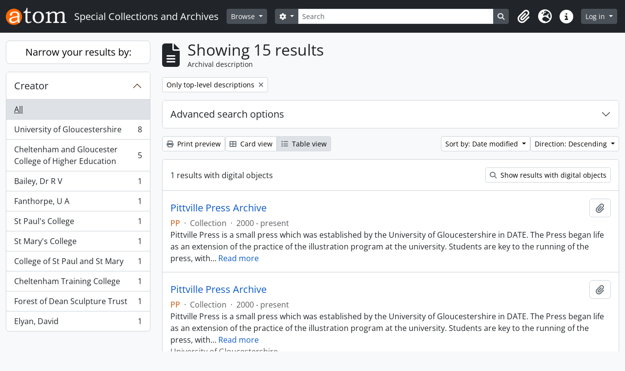

--- FILE ---
content_type: text/html; charset=utf-8
request_url: https://sca.glos.ac.uk/index.php/informationobject/browse?sort=lastUpdated&sortDir=desc&view=table&%3Blevels=223&%3Bamp%3Bview=table&%3Bamp%3Bsort=referenceCode&%3Bamp%3BonlyMedia=1&%3Bamp%3BtopLod=0&%3Bsort=alphabetic
body_size: 14982
content:
<!DOCTYPE html>
<html lang="en" dir="ltr">
  <head>
        <meta charset="utf-8">
    <meta name="viewport" content="width=device-width, initial-scale=1">
    <title>Information object browse - Special Collections and Archives</title>
        <link rel="shortcut icon" href="/favicon.ico">
    <script defer src="/dist/js/vendor.bundle.51cf3c3989802bda6211.js"></script><script defer src="/dist/js/arDominionB5Plugin.bundle.ee01f345bf45cf8bd842.js"></script><link href="/dist/css/arDominionB5Plugin.bundle.5e47f9f2330e33f54f04.css" rel="stylesheet">
      </head>
  <body class="d-flex flex-column min-vh-100 informationobject browse show-edit-tooltips">
        <div class="visually-hidden-focusable p-3 border-bottom">
  <a class="btn btn-sm btn-secondary" href="#main-column">
    Skip to main content  </a>
</div>
    



<header id="top-bar" class="navbar navbar-expand-lg navbar-dark bg-dark" role="navigation" aria-label="Main navigation">
  <div class="container-fluid">
          <a class="navbar-brand d-flex flex-wrap flex-lg-nowrap align-items-center py-0 me-0" href="/index.php/" title="Home" rel="home">
                  <img alt="AtoM logo" class="d-inline-block my-2 me-3" height="35" src="/plugins/arDominionB5Plugin/images/logo.png" />                          <span class="text-wrap my-1 me-3">Special Collections and Archives</span>
              </a>
        <button class="navbar-toggler atom-btn-secondary my-2 me-1 px-1" type="button" data-bs-toggle="collapse" data-bs-target="#navbar-content" aria-controls="navbar-content" aria-expanded="false">
      <i 
        class="fas fa-2x fa-fw fa-bars" 
        data-bs-toggle="tooltip"
        data-bs-placement="bottom"
        title="Toggle navigation"
        aria-hidden="true">
      </i>
      <span class="visually-hidden">Toggle navigation</span>
    </button>
    <div class="collapse navbar-collapse flex-wrap justify-content-end me-1" id="navbar-content">
      <div class="d-flex flex-wrap flex-lg-nowrap flex-grow-1">
        <div class="dropdown my-2 me-3">
  <button class="btn btn-sm atom-btn-secondary dropdown-toggle" type="button" id="browse-menu" data-bs-toggle="dropdown" aria-expanded="false">
    Browse  </button>
  <ul class="dropdown-menu mt-2" aria-labelledby="browse-menu">
    <li>
      <h6 class="dropdown-header">
        Browse      </h6>
    </li>
                  <li id="node_browseInformationObjects">
          <a class="dropdown-item" href="/index.php/informationobject/browse?topLod=0" title="Archival descriptions">Archival descriptions</a>        </li>
                        <li id="node_browseActors">
          <a class="dropdown-item" href="/index.php/actor/browse" title="Authority records">Authority records</a>        </li>
                        <li id="node_browseRepositories">
          <a class="dropdown-item" href="/index.php/repository/browse" title="Archival institutions">Archival institutions</a>        </li>
                        <li id="node_browseSubjects">
          <a class="dropdown-item" href="/index.php/taxonomy/index/id/35" title="Subjects">Subjects</a>        </li>
                        <li id="node_browseDigitalObjects">
          <a class="dropdown-item" href="/index.php/informationobject/browse?view=card&amp;onlyMedia=1&amp;topLod=0" title="Digital objects">Digital objects</a>        </li>
            </ul>
</div>
        <form
  id="search-box"
  class="d-flex flex-grow-1 my-2"
  role="search"
  action="/index.php/informationobject/browse">
  <h2 class="visually-hidden">Search</h2>
  <input type="hidden" name="topLod" value="0">
  <input type="hidden" name="sort" value="relevance">
  <div class="input-group flex-nowrap">
    <button
      id="search-box-options"
      class="btn btn-sm atom-btn-secondary dropdown-toggle"
      type="button"
      data-bs-toggle="dropdown"
      data-bs-auto-close="outside"
      aria-expanded="false">
      <i class="fas fa-cog" aria-hidden="true"></i>
      <span class="visually-hidden">Search options</span>
    </button>
    <div class="dropdown-menu mt-2" aria-labelledby="search-box-options">
            <a class="dropdown-item" href="/index.php/informationobject/browse?showAdvanced=1&topLod=0">
        Advanced search      </a>
    </div>
    <input
      id="search-box-input"
      class="form-control form-control-sm dropdown-toggle"
      type="search"
      name="query"
      autocomplete="off"
      value=""
      placeholder="Search"
      data-url="/index.php/search/autocomplete"
      data-bs-toggle="dropdown"
      aria-label="Search"
      aria-expanded="false">
    <ul id="search-box-results" class="dropdown-menu mt-2" aria-labelledby="search-box-input"></ul>
    <button class="btn btn-sm atom-btn-secondary" type="submit">
      <i class="fas fa-search" aria-hidden="true"></i>
      <span class="visually-hidden">Search in browse page</span>
    </button>
  </div>
</form>
      </div>
      <div class="d-flex flex-nowrap flex-column flex-lg-row align-items-strech align-items-lg-center">
        <ul class="navbar-nav mx-lg-2">
                    <li class="nav-item dropdown d-flex flex-column">
  <a
    class="nav-link dropdown-toggle d-flex align-items-center p-0"
    href="#"
    id="clipboard-menu"
    role="button"
    data-bs-toggle="dropdown"
    aria-expanded="false"
    data-total-count-label="records added"
    data-alert-close="Close"
    data-load-alert-message="There was an error loading the clipboard content."
    data-export-alert-message="The clipboard is empty for this entity type."
    data-export-check-url="/index.php/clipboard/exportCheck"
    data-delete-alert-message="Note: clipboard items unclipped in this page will be removed from the clipboard when the page is refreshed. You can re-select them now, or reload the page to remove them completely. Using the sort or print preview buttons will also cause a page reload - so anything currently deselected will be lost!">
    <i
      class="fas fa-2x fa-fw fa-paperclip px-0 px-lg-2 py-2"
      data-bs-toggle="tooltip"
      data-bs-placement="bottom"
      data-bs-custom-class="d-none d-lg-block"
      title="Clipboard"
      aria-hidden="true">
    </i>
    <span class="d-lg-none mx-1" aria-hidden="true">
      Clipboard    </span>
    <span class="visually-hidden">
      Clipboard    </span>
  </a>
  <ul class="dropdown-menu dropdown-menu-end mb-2" aria-labelledby="clipboard-menu">
    <li>
      <h6 class="dropdown-header">
        Clipboard      </h6>
    </li>
    <li class="text-muted text-nowrap px-3 pb-2">
      <span
        id="counts-block"
        data-information-object-label="Archival description"
        data-actor-object-label="Authority record"
        data-repository-object-label="Archival institution">
      </span>
    </li>
                  <li id="node_clearClipboard">
          <a class="dropdown-item" href="/index.php/" title="Clear all selections">Clear all selections</a>        </li>
                        <li id="node_goToClipboard">
          <a class="dropdown-item" href="/index.php/clipboard/view" title="Go to clipboard">Go to clipboard</a>        </li>
                        <li id="node_loadClipboard">
          <a class="dropdown-item" href="/index.php/clipboard/load" title="Load clipboard">Load clipboard</a>        </li>
                        <li id="node_saveClipboard">
          <a class="dropdown-item" href="/index.php/clipboard/save" title="Save clipboard">Save clipboard</a>        </li>
            </ul>
</li>
                      <li class="nav-item dropdown d-flex flex-column">
  <a
    class="nav-link dropdown-toggle d-flex align-items-center p-0"
    href="#"
    id="language-menu"
    role="button"
    data-bs-toggle="dropdown"
    aria-expanded="false">
    <i
      class="fas fa-2x fa-fw fa-globe-europe px-0 px-lg-2 py-2"
      data-bs-toggle="tooltip"
      data-bs-placement="bottom"
      data-bs-custom-class="d-none d-lg-block"
      title="Language"
      aria-hidden="true">
    </i>
    <span class="d-lg-none mx-1" aria-hidden="true">
      Language    </span>
    <span class="visually-hidden">
      Language    </span>  
  </a>
  <ul class="dropdown-menu dropdown-menu-end mb-2" aria-labelledby="language-menu">
    <li>
      <h6 class="dropdown-header">
        Language      </h6>
    </li>
          <li>
        <a class="dropdown-item" href="/index.php/informationobject/browse?sf_culture=en&amp;sort=lastUpdated&amp;sortDir=desc&amp;view=table&amp;%3Blevels=223&amp;%3Bamp%3Bview=table&amp;%3Bamp%3Bsort=referenceCode&amp;%3Bamp%3BonlyMedia=1&amp;%3Bamp%3BtopLod=0&amp;%3Bsort=alphabetic" title="English">English</a>      </li>
      </ul>
</li>
                    <li class="nav-item dropdown d-flex flex-column">
  <a
    class="nav-link dropdown-toggle d-flex align-items-center p-0"
    href="#"
    id="quick-links-menu"
    role="button"
    data-bs-toggle="dropdown"
    aria-expanded="false">
    <i
      class="fas fa-2x fa-fw fa-info-circle px-0 px-lg-2 py-2"
      data-bs-toggle="tooltip"
      data-bs-placement="bottom"
      data-bs-custom-class="d-none d-lg-block"
      title="Quick links"
      aria-hidden="true">
    </i>
    <span class="d-lg-none mx-1" aria-hidden="true">
      Quick links    </span> 
    <span class="visually-hidden">
      Quick links    </span>
  </a>
  <ul class="dropdown-menu dropdown-menu-end mb-2" aria-labelledby="quick-links-menu">
    <li>
      <h6 class="dropdown-header">
        Quick links      </h6>
    </li>
                  <li id="node_about">
          <a class="dropdown-item" href="/index.php/about" title="About">About</a>        </li>
                        <li id="node_help">
          <a class="dropdown-item" href="/index.php/help" title="Help">Help</a>        </li>
                        <li id="node_home">
          <a class="dropdown-item" href="/index.php/" title="Home">Home</a>        </li>
                                                      <li id="node_privacy">
          <a class="dropdown-item" href="/index.php/privacy" title="Privacy Policy">Privacy Policy</a>        </li>
            </ul>
</li>
        </ul>
              <div class="dropdown my-2">
    <button class="btn btn-sm atom-btn-secondary dropdown-toggle" type="button" id="user-menu" data-bs-toggle="dropdown" data-bs-auto-close="outside" aria-expanded="false">
      Log in    </button>
    <div class="dropdown-menu dropdown-menu-lg-end mt-2" aria-labelledby="user-menu">
      <div>
        <h6 class="dropdown-header">
          Have an account?        </h6>
      </div>
      <form class="mx-3 my-2" action="/index.php/user/login" method="post">        <input type="hidden" name="_csrf_token" value="814ed1691a7eda38630c646c1804328f" id="csrf_token" /><input type="hidden" name="next" value="https://sca.glos.ac.uk/index.php/informationobject/browse?sort=lastUpdated&amp;sortDir=desc&amp;view=table&amp;%3Blevels=223&amp;%3Bamp%3Bview=table&amp;%3Bamp%3Bsort=referenceCode&amp;%3Bamp%3BonlyMedia=1&amp;%3Bamp%3BtopLod=0&amp;%3Bsort=alphabetic" id="next" />        <div class="mb-3"><label class="form-label" for="email">Email<span aria-hidden="true" class="text-primary ms-1"><strong>*</strong></span><span class="visually-hidden">This field is required.</span></label><input type="text" name="email" class="form-control-sm form-control" id="email" /></div>        <div class="mb-3"><label class="form-label" for="password">Password<span aria-hidden="true" class="text-primary ms-1"><strong>*</strong></span><span class="visually-hidden">This field is required.</span></label><input type="password" name="password" class="form-control-sm form-control" autocomplete="off" id="password" /></div>        <button class="btn btn-sm atom-btn-secondary" type="submit">
          Log in        </button>
      </form>
    </div>
  </div>
      </div>
    </div>
  </div>
</header>

    
<div id="wrapper" class="container-xxl pt-3 flex-grow-1">
            <div class="row">
    <div id="sidebar" class="col-md-3">
      
    <h2 class="d-grid">
      <button
        class="btn btn-lg atom-btn-white collapsed text-wrap"
        type="button"
        data-bs-toggle="collapse"
        data-bs-target="#collapse-aggregations"
        aria-expanded="false"
        aria-controls="collapse-aggregations">
        Narrow your results by:      </button>
    </h2>

    <div class="collapse" id="collapse-aggregations">

      
        
        
      
      

<div class="accordion mb-3">
  <div class="accordion-item aggregation">
    <h2 class="accordion-header" id="heading-creators">
      <button
        class="accordion-button collapsed"
        type="button"
        data-bs-toggle="collapse"
        data-bs-target="#collapse-creators"
        aria-expanded="false"
        aria-controls="collapse-creators">
        Creator      </button>
    </h2>
    <div
      id="collapse-creators"
      class="accordion-collapse collapse list-group list-group-flush"
      aria-labelledby="heading-creators">
      
              <a class="list-group-item list-group-item-action d-flex justify-content-between align-items-center active text-decoration-underline" href="/index.php/informationobject/browse?sort=lastUpdated&amp;sortDir=desc&amp;view=table&amp;%3Blevels=223&amp;%3Bamp%3Bview=table&amp;%3Bamp%3Bsort=referenceCode&amp;%3Bamp%3BonlyMedia=1&amp;%3Bamp%3BtopLod=0&amp;%3Bsort=alphabetic" title="All">All</a>          
              
        <a class="list-group-item list-group-item-action d-flex justify-content-between align-items-center text-break" href="/index.php/informationobject/browse?creators=392&amp;sort=lastUpdated&amp;sortDir=desc&amp;view=table&amp;%3Blevels=223&amp;%3Bamp%3Bview=table&amp;%3Bamp%3Bsort=referenceCode&amp;%3Bamp%3BonlyMedia=1&amp;%3Bamp%3BtopLod=0&amp;%3Bsort=alphabetic" title="University of Gloucestershire, 8 results8">University of Gloucestershire<span class="visually-hidden">, 8 results</span><span aria-hidden="true" class="ms-3 text-nowrap">8</span></a>              
        <a class="list-group-item list-group-item-action d-flex justify-content-between align-items-center text-break" href="/index.php/informationobject/browse?creators=395&amp;sort=lastUpdated&amp;sortDir=desc&amp;view=table&amp;%3Blevels=223&amp;%3Bamp%3Bview=table&amp;%3Bamp%3Bsort=referenceCode&amp;%3Bamp%3BonlyMedia=1&amp;%3Bamp%3BtopLod=0&amp;%3Bsort=alphabetic" title="Cheltenham and Gloucester College of Higher Education, 5 results5">Cheltenham and Gloucester College of Higher Education<span class="visually-hidden">, 5 results</span><span aria-hidden="true" class="ms-3 text-nowrap">5</span></a>              
        <a class="list-group-item list-group-item-action d-flex justify-content-between align-items-center text-break" href="/index.php/informationobject/browse?creators=9347&amp;sort=lastUpdated&amp;sortDir=desc&amp;view=table&amp;%3Blevels=223&amp;%3Bamp%3Bview=table&amp;%3Bamp%3Bsort=referenceCode&amp;%3Bamp%3BonlyMedia=1&amp;%3Bamp%3BtopLod=0&amp;%3Bsort=alphabetic" title="Bailey, Dr R V, 1 results1">Bailey, Dr R V<span class="visually-hidden">, 1 results</span><span aria-hidden="true" class="ms-3 text-nowrap">1</span></a>              
        <a class="list-group-item list-group-item-action d-flex justify-content-between align-items-center text-break" href="/index.php/informationobject/browse?creators=9348&amp;sort=lastUpdated&amp;sortDir=desc&amp;view=table&amp;%3Blevels=223&amp;%3Bamp%3Bview=table&amp;%3Bamp%3Bsort=referenceCode&amp;%3Bamp%3BonlyMedia=1&amp;%3Bamp%3BtopLod=0&amp;%3Bsort=alphabetic" title="Fanthorpe, U A, 1 results1">Fanthorpe, U A<span class="visually-hidden">, 1 results</span><span aria-hidden="true" class="ms-3 text-nowrap">1</span></a>              
        <a class="list-group-item list-group-item-action d-flex justify-content-between align-items-center text-break" href="/index.php/informationobject/browse?creators=9352&amp;sort=lastUpdated&amp;sortDir=desc&amp;view=table&amp;%3Blevels=223&amp;%3Bamp%3Bview=table&amp;%3Bamp%3Bsort=referenceCode&amp;%3Bamp%3BonlyMedia=1&amp;%3Bamp%3BtopLod=0&amp;%3Bsort=alphabetic" title="St Paul's College, 1 results1">St Paul's College<span class="visually-hidden">, 1 results</span><span aria-hidden="true" class="ms-3 text-nowrap">1</span></a>              
        <a class="list-group-item list-group-item-action d-flex justify-content-between align-items-center text-break" href="/index.php/informationobject/browse?creators=9353&amp;sort=lastUpdated&amp;sortDir=desc&amp;view=table&amp;%3Blevels=223&amp;%3Bamp%3Bview=table&amp;%3Bamp%3Bsort=referenceCode&amp;%3Bamp%3BonlyMedia=1&amp;%3Bamp%3BtopLod=0&amp;%3Bsort=alphabetic" title="St Mary's College, 1 results1">St Mary's College<span class="visually-hidden">, 1 results</span><span aria-hidden="true" class="ms-3 text-nowrap">1</span></a>              
        <a class="list-group-item list-group-item-action d-flex justify-content-between align-items-center text-break" href="/index.php/informationobject/browse?creators=9354&amp;sort=lastUpdated&amp;sortDir=desc&amp;view=table&amp;%3Blevels=223&amp;%3Bamp%3Bview=table&amp;%3Bamp%3Bsort=referenceCode&amp;%3Bamp%3BonlyMedia=1&amp;%3Bamp%3BtopLod=0&amp;%3Bsort=alphabetic" title="College of St Paul and St Mary, 1 results1">College of St Paul and St Mary<span class="visually-hidden">, 1 results</span><span aria-hidden="true" class="ms-3 text-nowrap">1</span></a>              
        <a class="list-group-item list-group-item-action d-flex justify-content-between align-items-center text-break" href="/index.php/informationobject/browse?creators=9355&amp;sort=lastUpdated&amp;sortDir=desc&amp;view=table&amp;%3Blevels=223&amp;%3Bamp%3Bview=table&amp;%3Bamp%3Bsort=referenceCode&amp;%3Bamp%3BonlyMedia=1&amp;%3Bamp%3BtopLod=0&amp;%3Bsort=alphabetic" title="Cheltenham Training College, 1 results1">Cheltenham Training College<span class="visually-hidden">, 1 results</span><span aria-hidden="true" class="ms-3 text-nowrap">1</span></a>              
        <a class="list-group-item list-group-item-action d-flex justify-content-between align-items-center text-break" href="/index.php/informationobject/browse?creators=9366&amp;sort=lastUpdated&amp;sortDir=desc&amp;view=table&amp;%3Blevels=223&amp;%3Bamp%3Bview=table&amp;%3Bamp%3Bsort=referenceCode&amp;%3Bamp%3BonlyMedia=1&amp;%3Bamp%3BtopLod=0&amp;%3Bsort=alphabetic" title="Forest of Dean Sculpture Trust, 1 results1">Forest of Dean Sculpture Trust<span class="visually-hidden">, 1 results</span><span aria-hidden="true" class="ms-3 text-nowrap">1</span></a>              
        <a class="list-group-item list-group-item-action d-flex justify-content-between align-items-center text-break" href="/index.php/informationobject/browse?creators=9378&amp;sort=lastUpdated&amp;sortDir=desc&amp;view=table&amp;%3Blevels=223&amp;%3Bamp%3Bview=table&amp;%3Bamp%3Bsort=referenceCode&amp;%3Bamp%3BonlyMedia=1&amp;%3Bamp%3BtopLod=0&amp;%3Bsort=alphabetic" title="Elyan, David, 1 results1">Elyan, David<span class="visually-hidden">, 1 results</span><span aria-hidden="true" class="ms-3 text-nowrap">1</span></a>          </div>
  </div>
</div>

        
        
        
        
        
        
    </div>

      </div>
    <div id="main-column" role="main" class="col-md-9">
        
  <div class="multiline-header d-flex align-items-center mb-3">
    <i class="fas fa-3x fa-file-alt me-3" aria-hidden="true"></i>
    <div class="d-flex flex-column">
      <h1 class="mb-0" aria-describedby="heading-label">
                  Showing 15 results              </h1>
      <span class="small" id="heading-label">
        Archival description      </span>
    </div>
  </div>
        <div class="d-flex flex-wrap gap-2">
                            <a 
        href="/index.php/informationobject/browse?sort=lastUpdated&sortDir=desc&view=table&%3Blevels=223&%3Bamp%3Bview=table&%3Bamp%3Bsort=referenceCode&%3Bamp%3BonlyMedia=1&%3Bamp%3BtopLod=0&%3Bsort=alphabetic&topLod=0"
        class="btn btn-sm atom-btn-white align-self-start mw-100 filter-tag d-flex">
        <span class="visually-hidden">
          Remove filter:        </span>
        <span class="text-truncate d-inline-block">
          Only top-level descriptions        </span>
        <i aria-hidden="true" class="fas fa-times ms-2 align-self-center"></i>
      </a>
    
                                    </div>

      
  <div class="accordion mb-3 adv-search" role="search">
  <div class="accordion-item">
    <h2 class="accordion-header" id="heading-adv-search">
      <button class="accordion-button collapsed" type="button" data-bs-toggle="collapse" data-bs-target="#collapse-adv-search" aria-expanded="false" aria-controls="collapse-adv-search" data-cy="advanced-search-toggle">
        Advanced search options      </button>
    </h2>
    <div id="collapse-adv-search" class="accordion-collapse collapse" aria-labelledby="heading-adv-search">
      <div class="accordion-body">
        <form name="advanced-search-form" method="get" action="/index.php/informationobject/browse">
                      <input type="hidden" name="sort" value="lastUpdated"/>
                      <input type="hidden" name="view" value="table"/>
          
          <h5>Find results with:</h5>

          <div class="criteria mb-4">

            
              
            
            
            <div class="criterion row align-items-center">

              <div class="col-xl-auto mb-3 adv-search-boolean">
                <select class="form-select" name="so0">
                  <option value="and">and</option>
                  <option value="or">or</option>
                  <option value="not">not</option>
                </select>
              </div>

              <div class="col-xl-auto flex-grow-1 mb-3">
                <input class="form-control" type="text" aria-label="Search" placeholder="Search" name="sq0">
              </div>

              <div class="col-xl-auto mb-3 text-center">
                <span class="form-text">in</span>
              </div>

              <div class="col-xl-auto mb-3">
                <select class="form-select" name="sf0">
                                      <option value="">
                      Any field                    </option>
                                      <option value="title">
                      Title                    </option>
                                      <option value="archivalHistory">
                      Archival history                    </option>
                                      <option value="scopeAndContent">
                      Scope and content                    </option>
                                      <option value="extentAndMedium">
                      Extent and medium                    </option>
                                      <option value="subject">
                      Subject access points                    </option>
                                      <option value="name">
                      Name access points                    </option>
                                      <option value="place">
                      Place access points                    </option>
                                      <option value="genre">
                      Genre access points                    </option>
                                      <option value="identifier">
                      Identifier                    </option>
                                      <option value="referenceCode">
                      Reference code                    </option>
                                      <option value="digitalObjectTranscript">
                      Digital object text                    </option>
                                      <option value="creator">
                      Creator                    </option>
                                      <option value="findingAidTranscript">
                      Finding aid text                    </option>
                                      <option value="allExceptFindingAidTranscript">
                      Any field except finding aid text                    </option>
                                  </select>
              </div>

              <div class="col-xl-auto mb-3">
                <a href="#" class="d-none d-xl-block delete-criterion" aria-label="Delete criterion">
                  <i aria-hidden="true" class="fas fa-times text-muted"></i>
                </a>
                <a href="#" class="d-xl-none delete-criterion btn btn-outline-danger w-100 mb-3">
                  Delete criterion                </a>
              </div>

            </div>

            <div class="add-new-criteria mb-3">
              <a id="add-criterion-dropdown-menu" class="btn atom-btn-white dropdown-toggle" href="#" role="button" data-bs-toggle="dropdown" aria-expanded="false">Add new criteria</a>
              <ul class="dropdown-menu mt-2" aria-labelledby="add-criterion-dropdown-menu">
                <li><a class="dropdown-item" href="#" id="add-criterion-and">And</a></li>
                <li><a class="dropdown-item" href="#" id="add-criterion-or">Or</a></li>
                <li><a class="dropdown-item" href="#" id="add-criterion-not">Not</a></li>
              </ul>
            </div>

          </div>

          <h5>Limit results to:</h5>

          <div class="criteria mb-4">

            
            <div class="mb-3"><label class="form-label" for="collection">Top-level description</label><select name="collection" class="form-autocomplete form-control" id="collection">

</select><input class="list" type="hidden" value="/index.php/informationobject/autocomplete?parent=1&filterDrafts=1"></div>
          </div>

          <h5>Filter results by:</h5>

          <div class="criteria mb-4">

            <div class="row">

              
              <div class="col-md-4">
                <div class="mb-3"><label class="form-label" for="levels">Level of description</label><select name="levels" class="form-select" id="levels">
<option value="" selected="selected"></option>
<option value="223">Collection</option>
<option value="226">File</option>
<option value="221">Fonds</option>
<option value="227">Item</option>
<option value="285">Part</option>
<option value="224">Series</option>
<option value="222">Subfonds</option>
<option value="225">Subseries</option>
</select></div>              </div>
              

              <div class="col-md-4">
                <div class="mb-3"><label class="form-label" for="onlyMedia">Digital object available</label><select name="onlyMedia" class="form-select" id="onlyMedia">
<option value="" selected="selected"></option>
<option value="1">Yes</option>
<option value="0">No</option>
</select></div>              </div>

                              <div class="col-md-4">
                  <div class="mb-3"><label class="form-label" for="findingAidStatus">Finding aid</label><select name="findingAidStatus" class="form-select" id="findingAidStatus">
<option value="" selected="selected"></option>
<option value="yes">Yes</option>
<option value="no">No</option>
<option value="generated">Generated</option>
<option value="uploaded">Uploaded</option>
</select></div>                </div>
              
            </div>

            <div class="row">

                              <div class="col-md-6">
                  <div class="mb-3"><label class="form-label" for="copyrightStatus">Copyright status</label><select name="copyrightStatus" class="form-select" id="copyrightStatus">
<option value="" selected="selected"></option>
<option value="337">Public domain</option>
<option value="336">Under copyright</option>
<option value="338">Unknown</option>
</select></div>                </div>
              
                              <div class="col-md-6">
                  <div class="mb-3"><label class="form-label" for="materialType">General material designation</label><select name="materialType" class="form-select" id="materialType">
<option value="" selected="selected"></option>
<option value="261">Architectural drawing</option>
<option value="262">Cartographic material</option>
<option value="263">Graphic material</option>
<option value="264">Moving images</option>
<option value="265">Multiple media</option>
<option value="266">Object</option>
<option value="267">Philatelic record</option>
<option value="268">Sound recording</option>
<option value="269">Technical drawing</option>
<option value="270">Textual record</option>
</select></div>                </div>
              
              <fieldset class="col-12">
                <legend class="visually-hidden">Top-level description filter</legend>
                <div class="d-grid d-sm-block">
                  <div class="form-check d-inline-block me-2">
                    <input class="form-check-input" type="radio" name="topLod" id="adv-search-top-lod-1" value="1" checked>
                    <label class="form-check-label" for="adv-search-top-lod-1">Top-level descriptions</label>
                  </div>
                  <div class="form-check d-inline-block">
                    <input class="form-check-input" type="radio" name="topLod" id="adv-search-top-lod-0" value="0" >
                    <label class="form-check-label" for="adv-search-top-lod-0">All descriptions</label>
                  </div>
                </div>
              </fieldset>

            </div>

          </div>

          <h5>Filter by date range:</h5>

          <div class="criteria row mb-2">

            <div class="col-md-4 start-date">
              <div class="mb-3"><label class="form-label" for="startDate">Start</label><input placeholder="YYYY-MM-DD" type="date" name="startDate" class="form-control" id="startDate" /></div>            </div>

            <div class="col-md-4 end-date">
              <div class="mb-3"><label class="form-label" for="endDate">End</label><input placeholder="YYYY-MM-DD" type="date" name="endDate" class="form-control" id="endDate" /></div>            </div>

            <fieldset class="col-md-4 date-type">
              <legend class="fs-6">
                <span>Results</span>
                <button
                  type="button"
                  class="btn btn-link mb-1"
                  data-bs-toggle="tooltip"
                  data-bs-placement="auto"
                  title='Use these options to specify how the date range returns results. "Exact" means that the start and end dates of descriptions returned must fall entirely within the date range entered. "Overlapping" means that any description whose start or end dates touch or overlap the target date range will be returned.'>
                  <i aria-hidden="true" class="fas fa-question-circle text-muted"></i>
                </button>
              </legend>
              <div class="d-grid d-sm-block">
                <div class="form-check d-inline-block me-2">
                  <input class="form-check-input" type="radio" name="rangeType" id="adv-search-date-range-inclusive" value="inclusive" checked>
                  <label class="form-check-label" for="adv-search-date-range-inclusive">Overlapping</label>
                </div>
                <div class="form-check d-inline-block">
                  <input class="form-check-input" type="radio" name="rangeType" id="adv-search-date-range-exact" value="exact" >
                  <label class="form-check-label" for="adv-search-date-range-exact">Exact</label>
                </div>
              </div>
            </fieldset>

          </div>

          <ul class="actions mb-1 nav gap-2 justify-content-center">
            <li><input type="button" class="btn atom-btn-outline-light reset" value="Reset"></li>
            <li><input type="submit" class="btn atom-btn-outline-light" value="Search"></li>
          </ul>

        </form>
      </div>
    </div>
  </div>
</div>

  
    <div class="d-flex flex-wrap gap-2 mb-3">
      <a
  class="btn btn-sm atom-btn-white"
  href="/index.php/informationobject/browse?sort=lastUpdated&sortDir=desc&view=table&%3Blevels=223&%3Bamp%3Bview=table&%3Bamp%3Bsort=referenceCode&%3Bamp%3BonlyMedia=1&%3Bamp%3BtopLod=0&%3Bsort=alphabetic&media=print">
  <i class="fas fa-print me-1" aria-hidden="true"></i>
  Print preview</a>

      
      
      <div class="btn-group btn-group-sm" role="group" aria-label="View options">
  <a
    class="btn atom-btn-white text-wrap"
        href="/index.php/informationobject/browse?view=card&sort=lastUpdated&sortDir=desc&%3Blevels=223&%3Bamp%3Bview=table&%3Bamp%3Bsort=referenceCode&%3Bamp%3BonlyMedia=1&%3Bamp%3BtopLod=0&%3Bsort=alphabetic">
    <i class="fas fa-th-large me-1" aria-hidden="true"></i>
    Card view  </a>
  <a
    class="btn atom-btn-white text-wrap active"
    aria-current="page"    href="/index.php/informationobject/browse?view=table&sort=lastUpdated&sortDir=desc&%3Blevels=223&%3Bamp%3Bview=table&%3Bamp%3Bsort=referenceCode&%3Bamp%3BonlyMedia=1&%3Bamp%3BtopLod=0&%3Bsort=alphabetic">
    <i class="fas fa-list me-1" aria-hidden="true"></i>
    Table view  </a>
</div>

      <div class="d-flex flex-wrap gap-2 ms-auto">
        
<div class="dropdown d-inline-block">
  <button class="btn btn-sm atom-btn-white dropdown-toggle text-wrap" type="button" id="sort-button" data-bs-toggle="dropdown" aria-expanded="false">
    Sort by: Date modified  </button>
  <ul class="dropdown-menu dropdown-menu-end mt-2" aria-labelledby="sort-button">
          <li>
        <a
          href="/index.php/informationobject/browse?sort=lastUpdated&sortDir=desc&view=table&%3Blevels=223&%3Bamp%3Bview=table&%3Bamp%3Bsort=referenceCode&%3Bamp%3BonlyMedia=1&%3Bamp%3BtopLod=0&%3Bsort=alphabetic"
          class="dropdown-item active">
          Date modified        </a>
      </li>
          <li>
        <a
          href="/index.php/informationobject/browse?sort=alphabetic&sortDir=desc&view=table&%3Blevels=223&%3Bamp%3Bview=table&%3Bamp%3Bsort=referenceCode&%3Bamp%3BonlyMedia=1&%3Bamp%3BtopLod=0&%3Bsort=alphabetic"
          class="dropdown-item">
          Title        </a>
      </li>
          <li>
        <a
          href="/index.php/informationobject/browse?sort=relevance&sortDir=desc&view=table&%3Blevels=223&%3Bamp%3Bview=table&%3Bamp%3Bsort=referenceCode&%3Bamp%3BonlyMedia=1&%3Bamp%3BtopLod=0&%3Bsort=alphabetic"
          class="dropdown-item">
          Relevance        </a>
      </li>
          <li>
        <a
          href="/index.php/informationobject/browse?sort=identifier&sortDir=desc&view=table&%3Blevels=223&%3Bamp%3Bview=table&%3Bamp%3Bsort=referenceCode&%3Bamp%3BonlyMedia=1&%3Bamp%3BtopLod=0&%3Bsort=alphabetic"
          class="dropdown-item">
          Identifier        </a>
      </li>
          <li>
        <a
          href="/index.php/informationobject/browse?sort=referenceCode&sortDir=desc&view=table&%3Blevels=223&%3Bamp%3Bview=table&%3Bamp%3Bsort=referenceCode&%3Bamp%3BonlyMedia=1&%3Bamp%3BtopLod=0&%3Bsort=alphabetic"
          class="dropdown-item">
          Reference code        </a>
      </li>
          <li>
        <a
          href="/index.php/informationobject/browse?sort=startDate&sortDir=desc&view=table&%3Blevels=223&%3Bamp%3Bview=table&%3Bamp%3Bsort=referenceCode&%3Bamp%3BonlyMedia=1&%3Bamp%3BtopLod=0&%3Bsort=alphabetic"
          class="dropdown-item">
          Start date        </a>
      </li>
          <li>
        <a
          href="/index.php/informationobject/browse?sort=endDate&sortDir=desc&view=table&%3Blevels=223&%3Bamp%3Bview=table&%3Bamp%3Bsort=referenceCode&%3Bamp%3BonlyMedia=1&%3Bamp%3BtopLod=0&%3Bsort=alphabetic"
          class="dropdown-item">
          End date        </a>
      </li>
      </ul>
</div>


<div class="dropdown d-inline-block">
  <button class="btn btn-sm atom-btn-white dropdown-toggle text-wrap" type="button" id="sortDir-button" data-bs-toggle="dropdown" aria-expanded="false">
    Direction: Descending  </button>
  <ul class="dropdown-menu dropdown-menu-end mt-2" aria-labelledby="sortDir-button">
          <li>
        <a
          href="/index.php/informationobject/browse?sortDir=asc&sort=lastUpdated&view=table&%3Blevels=223&%3Bamp%3Bview=table&%3Bamp%3Bsort=referenceCode&%3Bamp%3BonlyMedia=1&%3Bamp%3BtopLod=0&%3Bsort=alphabetic"
          class="dropdown-item">
          Ascending        </a>
      </li>
          <li>
        <a
          href="/index.php/informationobject/browse?sortDir=desc&sort=lastUpdated&view=table&%3Blevels=223&%3Bamp%3Bview=table&%3Bamp%3Bsort=referenceCode&%3Bamp%3BonlyMedia=1&%3Bamp%3BtopLod=0&%3Bsort=alphabetic"
          class="dropdown-item active">
          Descending        </a>
      </li>
      </ul>
</div>
      </div>
    </div>

          <div id="content">
                  <div class="d-grid d-sm-flex gap-2 align-items-center p-3 border-bottom">
            1 results with digital objects                                    <a
              class="btn btn-sm atom-btn-white ms-auto text-wrap"
              href="/index.php/informationobject/browse?sort=lastUpdated&sortDir=desc&view=table&%3Blevels=223&%3Bamp%3Bview=table&%3Bamp%3Bsort=referenceCode&%3Bamp%3BonlyMedia=1&%3Bamp%3BtopLod=0&%3Bsort=alphabetic&onlyMedia=1">
              <i class="fas fa-search me-1" aria-hidden="true"></i>
              Show results with digital objects            </a>
          </div>
        
              
<article class="search-result row g-0 p-3 border-bottom">
  
  <div class="col-12 d-flex flex-column gap-1">
    <div class="d-flex align-items-center gap-2">
      <a class="h5 mb-0 text-truncate" href="/index.php/pittville-press-archive" title="Pittville Press Archive">Pittville Press Archive</a>
      <button
  class="btn atom-btn-white ms-auto active-primary clipboard"
  data-clipboard-slug="pittville-press-archive"
  data-clipboard-type="informationObject"
  data-tooltip="true"  data-title="Add to clipboard"
  data-alt-title="Remove from clipboard">
  <i class="fas fa-lg fa-paperclip" aria-hidden="true"></i>
  <span class="visually-hidden">
    Add to clipboard  </span>
</button>
    </div>

    <div class="d-flex flex-column gap-2">
      <div class="d-flex flex-column">
        <div class="d-flex flex-wrap">
                                <span class="text-primary">PP</span>
                      
                                    <span class="text-muted mx-2"> · </span>
                        <span class="text-muted">
              Collection            </span>
                      
                                                                <span class="text-muted mx-2"> · </span>
                            <span class="text-muted">
                2000 - present              </span>
                                    
                  </div>

              </div>

              <span class="text-block d-none">
          <p>Pittville Press is a small press which was established by the University of Gloucestershire in DATE. The Press began life as an extension of  the practice of the illustration program at the university. Students are key to the running of the press, with placements each year and an annual publication of the journal OLIO.<br/>UoG Illustration was first established in 1852 as part of the Cheltenham School of Art and is now a community of artists who use visual language to tell stories and connect to an audience.<br/>Pittville Press also administers the prestigious Cheltenham Illustration Awards. This includes a printed annual, and a public exhibition held each year on behalf of the Press at the university. Past exhibitions have also been held at the Pitt Rivers Museum; The Wilson Museum; The Museum in the Park; and the London Book Fair.<br/>The Press also supports researchers at the university and lists resources for creative projects: <a href="https://www.pittvillepress.co.uk/creativecommresources">https://www.pittvillepress.co.uk/creativecommresources</a><br/>The collection of Pittville Press book publications is catalogued on the university's library catalogue <a href="https://glos.on.worldcat.org/discovery">https://glos.on.worldcat.org/discovery</a></p>        </span>
      
          </div>
  </div>
</article>
      
<article class="search-result row g-0 p-3 border-bottom">
  
  <div class="col-12 d-flex flex-column gap-1">
    <div class="d-flex align-items-center gap-2">
      <a class="h5 mb-0 text-truncate" href="/index.php/pittville-press-archive" title="Pittville Press Archive">Pittville Press Archive</a>
      <button
  class="btn atom-btn-white ms-auto active-primary clipboard"
  data-clipboard-slug="pittville-press-archive"
  data-clipboard-type="informationObject"
  data-tooltip="true"  data-title="Add to clipboard"
  data-alt-title="Remove from clipboard">
  <i class="fas fa-lg fa-paperclip" aria-hidden="true"></i>
  <span class="visually-hidden">
    Add to clipboard  </span>
</button>
    </div>

    <div class="d-flex flex-column gap-2">
      <div class="d-flex flex-column">
        <div class="d-flex flex-wrap">
                                <span class="text-primary">PP</span>
                      
                                    <span class="text-muted mx-2"> · </span>
                        <span class="text-muted">
              Collection            </span>
                      
                                                                <span class="text-muted mx-2"> · </span>
                            <span class="text-muted">
                2000 - present              </span>
                                    
                  </div>

              </div>

              <span class="text-block d-none">
          <p>Pittville Press is a small press which was established by the University of Gloucestershire in DATE. The Press began life as an extension of  the practice of the illustration program at the university. Students are key to the running of the press, with placements each year and an annual publication of the journal OLIO.<br/>UoG Illustration was first established in 1852 as part of the Cheltenham School of Art and is now a community of artists who use visual language to tell stories and connect to an audience.<br/>Pittville Press also administers the prestigious Cheltenham Illustration Awards. This includes a printed annual, and a public exhibition held each year on behalf of the Press at the university. Past exhibitions have also been held at the Pitt Rivers Museum; The Wilson Museum; The Museum in the Park; and the London Book Fair.<br/>The Press also supports researchers at the university and lists resources for creative projects: <a href="https://www.pittvillepress.co.uk/creativecommresources">https://www.pittvillepress.co.uk/creativecommresources</a><br/>The collection of Pittville Press book publications is catalogued on the university's library catalogue <a href="https://glos.on.worldcat.org/discovery">https://glos.on.worldcat.org/discovery</a></p>        </span>
      
              <span class="text-muted">
          University of Gloucestershire        </span>
          </div>
  </div>
</article>
      
<article class="search-result row g-0 p-3 border-bottom">
  
  <div class="col-12 d-flex flex-column gap-1">
    <div class="d-flex align-items-center gap-2">
      <a class="h5 mb-0 text-truncate" href="/index.php/the-cyder-press-collection" title="The Cyder Press Special Collection">The Cyder Press Special Collection</a>
      <button
  class="btn atom-btn-white ms-auto active-primary clipboard"
  data-clipboard-slug="the-cyder-press-collection"
  data-clipboard-type="informationObject"
  data-tooltip="true"  data-title="Add to clipboard"
  data-alt-title="Remove from clipboard">
  <i class="fas fa-lg fa-paperclip" aria-hidden="true"></i>
  <span class="visually-hidden">
    Add to clipboard  </span>
</button>
    </div>

    <div class="d-flex flex-column gap-2">
      <div class="d-flex flex-column">
        <div class="d-flex flex-wrap">
                                <span class="text-primary">CP</span>
                      
                                    <span class="text-muted mx-2"> · </span>
                        <span class="text-muted">
              Collection            </span>
                      
                                                                <span class="text-muted mx-2"> · </span>
                            <span class="text-muted">
                c.1999 - 2012              </span>
                                    
                  </div>

              </div>

              <span class="text-block d-none">
          <p>The Cyder Press was a small press, established by Cheltenham and Gloucester College of Education in 1998 as an extension of the resources provided by the College's existing Dymock Poets Archive and Study Centre.</p>
<p>The principal function of the Press was to reprint long out-of-print or little-known works by the Dymock Poets themselves, and by other writers with cognate regional, literary or period connections. Each volume was introduced by a contemporary scholar.<br/>The collection of volumes is catalogued on the University's library catalogue <a href="https://glos.on.worldcat.org/search?queryString=cyder%20press&amp;clusterResults=true&amp;groupVariantRecords=false&amp;changedFacet=scope&amp;subscope=wz%3A18387%3A%3Asz%3A37348&amp;page=1">https://glos.on.worldcat.org/search?queryString=cyder%20press&amp;clusterResults=true&amp;groupVariantRecords=false&amp;changedFacet=scope&amp;subscope=wz%3A18387%3A%3Asz%3A37348&amp;page=1</a></p>
<p>In addition The Cyder Press also published the annual Laurie Lee Memorial Lecture, sponsored by the University at the Cheltenham Literature Festival.</p>        </span>
      
              <span class="text-muted">
          Cheltenham and Gloucester College of Higher Education        </span>
          </div>
  </div>
</article>
      
<article class="search-result row g-0 p-3 border-bottom">
          <div class="col-12 col-lg-3 pb-2 pb-lg-0 pe-lg-3">
      <a href="/index.php/whittington-press-collection">
        <img alt="Whittington Press Special Collection" class="img-thumbnail" src="/images/generic-icons/text.png" />      </a>
    </div>
  
  <div class="col-12 col-lg-9 d-flex flex-column gap-1">
    <div class="d-flex align-items-center gap-2">
      <a class="h5 mb-0 text-truncate" href="/index.php/whittington-press-collection" title="Whittington Press Special Collection">Whittington Press Special Collection</a>
      <button
  class="btn atom-btn-white ms-auto active-primary clipboard"
  data-clipboard-slug="whittington-press-collection"
  data-clipboard-type="informationObject"
  data-tooltip="true"  data-title="Add to clipboard"
  data-alt-title="Remove from clipboard">
  <i class="fas fa-lg fa-paperclip" aria-hidden="true"></i>
  <span class="visually-hidden">
    Add to clipboard  </span>
</button>
    </div>

    <div class="d-flex flex-column gap-2">
      <div class="d-flex flex-column">
        <div class="d-flex flex-wrap">
                                <span class="text-primary">WP</span>
                      
                                    <span class="text-muted mx-2"> · </span>
                        <span class="text-muted">
              Collection            </span>
                      
                                                                <span class="text-muted mx-2"> · </span>
                            <span class="text-muted">
                1972 – present              </span>
                                    
                  </div>

              </div>

              <span class="text-block d-none">
          <p>The Whittington Press was founded by John and Rose Randle in 1971 at Whittington Court near Cheltenham. The Press continues to produce hand-made books by letterpress, often incorporating text and wood engravings. Material is comprised of monographs, the Matrix journal [we are the only HEI in the UK to hold a full set], documents, posters, Christmas cards and photographs</p>        </span>
      
              <span class="text-muted">
          University of Gloucestershire        </span>
          </div>
  </div>
</article>
      
<article class="search-result row g-0 p-3 border-bottom">
  
  <div class="col-12 d-flex flex-column gap-1">
    <div class="d-flex align-items-center gap-2">
      <a class="h5 mb-0 text-truncate" href="/index.php/david-elyan-collection" title="David Elyan Special Collection">David Elyan Special Collection</a>
      <button
  class="btn atom-btn-white ms-auto active-primary clipboard"
  data-clipboard-slug="david-elyan-collection"
  data-clipboard-type="informationObject"
  data-tooltip="true"  data-title="Add to clipboard"
  data-alt-title="Remove from clipboard">
  <i class="fas fa-lg fa-paperclip" aria-hidden="true"></i>
  <span class="visually-hidden">
    Add to clipboard  </span>
</button>
    </div>

    <div class="d-flex flex-column gap-2">
      <div class="d-flex flex-column">
        <div class="d-flex flex-wrap">
                                <span class="text-primary">DE</span>
                      
                                    <span class="text-muted mx-2"> · </span>
                        <span class="text-muted">
              Collection            </span>
                      
                                                                <span class="text-muted mx-2"> · </span>
                            <span class="text-muted">
                1907 - 1999              </span>
                                    
                  </div>

              </div>

              <span class="text-block d-none">
          <p>&quot;The Dubliner&quot; and &quot;Dublin&quot; publications<br/>James Elroy Flecker publications - 37 books, including an unpublished masters thesis, by and about the Cheltenham poet<br/>Whittington Press ephemera</p>        </span>
      
              <span class="text-muted">
          Elyan, David        </span>
          </div>
  </div>
</article>
      
<article class="search-result row g-0 p-3 border-bottom">
  
  <div class="col-12 d-flex flex-column gap-1">
    <div class="d-flex align-items-center gap-2">
      <a class="h5 mb-0 text-truncate" href="/index.php/dymock-poets-special-collection" title="Dymock Poets Special Collection">Dymock Poets Special Collection</a>
      <button
  class="btn atom-btn-white ms-auto active-primary clipboard"
  data-clipboard-slug="dymock-poets-special-collection"
  data-clipboard-type="informationObject"
  data-tooltip="true"  data-title="Add to clipboard"
  data-alt-title="Remove from clipboard">
  <i class="fas fa-lg fa-paperclip" aria-hidden="true"></i>
  <span class="visually-hidden">
    Add to clipboard  </span>
</button>
    </div>

    <div class="d-flex flex-column gap-2">
      <div class="d-flex flex-column">
        <div class="d-flex flex-wrap">
                                <span class="text-primary">DP</span>
                      
                                    <span class="text-muted mx-2"> · </span>
                        <span class="text-muted">
              Collection            </span>
                      
                                                                <span class="text-muted mx-2"> · </span>
                            <span class="text-muted">
                1842 - 2022              </span>
                                    
                  </div>

              </div>

              <span class="text-block d-none">
          <p>On the north-west borders of Gloucestershire, in the years immediately prior to the outbreak of the First World War, a literary community was formed which came to represent a significant development in the modern poetic tradition. By August 1914, the poet and playwright Lascelles Abercrombie, Wilfrid Gibson, and the American poet Robert Frost had all taken up residence in and around the village of Dymock. Inspired by the beauty of their surroundings and encouraged by a succession of visitors, including Rupert Brooke, John Drinkwater, Edward Thomas and Eleanor Farjeon, a new literary currency was established during that final summer before the outbreak of war.</p>
<p>Their writings represented a movement away from the prevailing literary idiom, regarded by many as rhetorically ornate and emotionally restricted. Instead the Dymock Poets sought inspiration in natural settings and everyday experiences. In this, and their desire for a more direct, authentic register, their work can be located within the traditions of Wordsworth and the principles set out in Lyrical Ballads.</p>
<p>It was a productive time for all concerned, with four issues of a periodical, New Numbers, being written and printed as a true cottage industry. This period was also to see the emergence of Edward Thomas as a gifted and prolific writer of verse and to lead to Robert Frost’s formation of a new poetic philosophy.</p>
<p>This brief idyll was to prove short lived. Within three years both Brooke and Thomas were dead, Frost had returned to North America, and Abercrombie, Drinkwater and Gibson were involved in war work. Their writings, however, continue to form an important literary legacy to this day.</p>
<p>The institution has actively sought to collect material from various sources that centres on the Dymock Poets (Edward Thomas, Robert Frost, Wilfrid Gibson, Lascelles Abercrombie, John Drinkwater, Rupert Brooke) and related authors such as Eleanor Farjeon. Items are donated or deposited by a wide range of people, including some of the families of the poets. Material has also been deposited by both The Edward Thomas Fellowship and Friends of the Dymock Poets regarding the administration of both societies.</p>
<p>The collection is comprised of original paper-based documents, monographs, journals, articles, photographic material and multi-media. Secondary-source material is catalogued on the University’s library catalogue <a href="https://glos.on.worldcat.org/search?sortKey=LIBRARY&amp;databaseList=1080%2C2375%2C3384%2C2272%2C251%2C197%2C1855%2C199%2C1996%2C1875%2C2007%2C233%2C950%2C3313%2C2585%2C217%2C239%2C638%2C2507%2C1715%2C2462%2C2262%2C1271%2C283%2C285%2C143%2C1842%2C2897%2C1621%2C245%2C203%2C3909&amp;queryString=B8%3AGloucestershire&amp;changedFacet=language&amp;overrideStickyFacetDefault=&amp;clusterResults=on&amp;subscope=wz%3A18387%3A%3Azs%3A37348">https://glos.on.worldcat.org/search?sortKey=LIBRARY&amp;databaseList=1080%2C2375%2C3384%2C2272%2C251%2C197%2C1855%2C199%2C1996%2C1875%2C2007%2C233%2C950%2C3313%2C2585%2C217%2C239%2C638%2C2507%2C1715%2C2462%2C2262%2C1271%2C283%2C285%2C143%2C1842%2C2897%2C1621%2C245%2C203%2C3909&amp;queryString=B8%3AGloucestershire&amp;changedFacet=language&amp;overrideStickyFacetDefault=&amp;clusterResults=on&amp;subscope=wz%3A18387%3A%3Azs%3A37348</a></p>        </span>
      
              <span class="text-muted">
          Cheltenham and Gloucester College of Higher Education        </span>
          </div>
  </div>
</article>
      
<article class="search-result row g-0 p-3 border-bottom">
  
  <div class="col-12 d-flex flex-column gap-1">
    <div class="d-flex align-items-center gap-2">
      <a class="h5 mb-0 text-truncate" href="/index.php/cotswold-centre-for-heritage-and-history" title="Cotswold Centre for History and Heritage Archive">Cotswold Centre for History and Heritage Archive</a>
      <button
  class="btn atom-btn-white ms-auto active-primary clipboard"
  data-clipboard-slug="cotswold-centre-for-heritage-and-history"
  data-clipboard-type="informationObject"
  data-tooltip="true"  data-title="Add to clipboard"
  data-alt-title="Remove from clipboard">
  <i class="fas fa-lg fa-paperclip" aria-hidden="true"></i>
  <span class="visually-hidden">
    Add to clipboard  </span>
</button>
    </div>

    <div class="d-flex flex-column gap-2">
      <div class="d-flex flex-column">
        <div class="d-flex flex-wrap">
                                <span class="text-primary">CC</span>
                      
                                    <span class="text-muted mx-2"> · </span>
                        <span class="text-muted">
              Collection            </span>
                      
                                                                <span class="text-muted mx-2"> · </span>
                            <span class="text-muted">
                2017 - 2018              </span>
                                    
                  </div>

              </div>

              <span class="text-block d-none">
          <p>The Cotswold Centre for History and Heritage brings together the work of undergraduate students and staff in History (School of Liberal and Performing Arts) at the University of Gloucestershire. Primarily student-led, the research conducted as part of the Centre aims to uncover and valorise the rich history of the area surrounding the University’s Francis Close Hall Campus by exploring historical change through a local lens.</p>
<p>The Centre has also been established with the intention of creating partnerships between the University, the local community and important local organisations, so that the research benefits local stakeholders as well as students.</p>
<p>Each year the Centre focuses on a number of different themes with the aim of producing public-facing exhibitions. In 2016-2017, staff and students worked on the first project, entitled ‘Cheltenham’s Lower High Street: Past, Present, and Future’, in collaboration with the Cheltenham Civic Society and the Cheltenham West End Partnership. This project explored one of the oldest but most neglected parts of the Regency town, aiming to appraise the area and create a more inclusive history of Cheltenham. The project culminated in an exhibition at the Chapel Arts gallery between 17-30 June 2017 and the production of a short documentary film. Staff contributions to the project were supported by the University of Gloucestershire’s Being Human Research Priority Area.</p>
<p>For more information on the Cotswold Centre for History and Heritage, visit their website <a href="https://cc4hh.co.uk/">https://cc4hh.co.uk/</a></p>        </span>
      
              <span class="text-muted">
          University of Gloucestershire        </span>
          </div>
  </div>
</article>
      
<article class="search-result row g-0 p-3 border-bottom">
  
  <div class="col-12 d-flex flex-column gap-1">
    <div class="d-flex align-items-center gap-2">
      <a class="h5 mb-0 text-truncate" href="/index.php/artists-books-special-collection" title="Artists' Books Special Collection">Artists' Books Special Collection</a>
      <button
  class="btn atom-btn-white ms-auto active-primary clipboard"
  data-clipboard-slug="artists-books-special-collection"
  data-clipboard-type="informationObject"
  data-tooltip="true"  data-title="Add to clipboard"
  data-alt-title="Remove from clipboard">
  <i class="fas fa-lg fa-paperclip" aria-hidden="true"></i>
  <span class="visually-hidden">
    Add to clipboard  </span>
</button>
    </div>

    <div class="d-flex flex-column gap-2">
      <div class="d-flex flex-column">
        <div class="d-flex flex-wrap">
                                <span class="text-primary">AB</span>
                      
                                    <span class="text-muted mx-2"> · </span>
                        <span class="text-muted">
              Collection            </span>
                      
                                                                <span class="text-muted mx-2"> · </span>
                            <span class="text-muted">
                1882 - 2014              </span>
                                    
                  </div>

              </div>

              <span class="text-block d-none">
          <p>The Artists’ Books Collection was established in 1998 following the exhibition Books As Art held at Cheltenham Museum and Art Gallery, Cheltenham Town Hall and the Cheltenham and Gloucester College of Higher Education’s Pittville Campus</p>
<p>Artists’ Books are created by fine artists and are also known as book art or bookworks. They come in all shapes and sizes, covering diverse topics from Trump to the Trojan War. They can use traditional book bindings or other material, and are often published in small or even single editions</p>
<p>Our collection includes works by Andrew Bick, Melanie Council, Ian Hamilton Finlay, Hamish Fulton, Robert Lax, Chris Ophili, Terry Smith and Andy Warhol</p>
<p>The collection is available to search on the University’s Library Catalogue <a href="https://glos.on.worldcat.org/search?sortKey=LIBRARY&amp;databaseList=&amp;queryString=B8%3AArtists+Books&amp;changedFacet=scope&amp;subscope=wz%3A18387%3A%3Azs%3A37348&amp;format=all&amp;database=all&amp;author=all&amp;year=all&amp;yearFrom=&amp;yearTo=&amp;language=all&amp;topic=all">https://glos.on.worldcat.org/search?sortKey=LIBRARY&amp;databaseList=&amp;queryString=B8%3AArtists+Books&amp;changedFacet=scope&amp;subscope=wz%3A18387%3A%3Azs%3A37348&amp;format=all&amp;database=all&amp;author=all&amp;year=all&amp;yearFrom=&amp;yearTo=&amp;language=all&amp;topic=all</a></p>        </span>
      
              <span class="text-muted">
          University of Gloucestershire        </span>
          </div>
  </div>
</article>
      
<article class="search-result row g-0 p-3 border-bottom">
  
  <div class="col-12 d-flex flex-column gap-1">
    <div class="d-flex align-items-center gap-2">
      <a class="h5 mb-0 text-truncate" href="/index.php/university-archive-miscellaneous-donations-d-numbers" title="University Archive Miscellaneous Donations (D-Numbers)">University Archive Miscellaneous Donations (D-Numbers)</a>
      <button
  class="btn atom-btn-white ms-auto active-primary clipboard"
  data-clipboard-slug="university-archive-miscellaneous-donations-d-numbers"
  data-clipboard-type="informationObject"
  data-tooltip="true"  data-title="Add to clipboard"
  data-alt-title="Remove from clipboard">
  <i class="fas fa-lg fa-paperclip" aria-hidden="true"></i>
  <span class="visually-hidden">
    Add to clipboard  </span>
</button>
    </div>

    <div class="d-flex flex-column gap-2">
      <div class="d-flex flex-column">
        <div class="d-flex flex-wrap">
                                <span class="text-primary">D</span>
                      
                                    <span class="text-muted mx-2"> · </span>
                        <span class="text-muted">
              Collection            </span>
                      
                                                                <span class="text-muted mx-2"> · </span>
                            <span class="text-muted">
                c.1824 - present              </span>
                                    
                  </div>

              </div>

              <span class="text-block d-none">
          <p>Paper documents, bound volumes and ledgers, photographic material, textiles, multi-media, born-digital records, ephemera and objects donated by former staff and students of the University of Gloucestershire and its predecessor colleges</p>        </span>
      
              <span class="text-muted">
          University of Gloucestershire        </span>
          </div>
  </div>
</article>
      
<article class="search-result row g-0 p-3 border-bottom">
  
  <div class="col-12 d-flex flex-column gap-1">
    <div class="d-flex align-items-center gap-2">
      <a class="h5 mb-0 text-truncate" href="/index.php/independent-television-news-itn-stills-archive" title="Independent Television News (ITN) Image Archive">Independent Television News (ITN) Image Archive</a>
      <button
  class="btn atom-btn-white ms-auto active-primary clipboard"
  data-clipboard-slug="independent-television-news-itn-stills-archive"
  data-clipboard-type="informationObject"
  data-tooltip="true"  data-title="Add to clipboard"
  data-alt-title="Remove from clipboard">
  <i class="fas fa-lg fa-paperclip" aria-hidden="true"></i>
  <span class="visually-hidden">
    Add to clipboard  </span>
</button>
    </div>

    <div class="d-flex flex-column gap-2">
      <div class="d-flex flex-column">
        <div class="d-flex flex-wrap">
                                <span class="text-primary">ITN</span>
                      
                                    <span class="text-muted mx-2"> · </span>
                        <span class="text-muted">
              Collection            </span>
                      
                                                                <span class="text-muted mx-2"> · </span>
                            <span class="text-muted">
                (c.1960s - c.2002) 1848 - 2002              </span>
                                    
                  </div>

              </div>

              <span class="text-block d-none">
          <p>Photographic stills and negatives from the ITN corporate press archive documenting national and international news</p>        </span>
      
              <span class="text-muted">
          Independent Television News        </span>
          </div>
  </div>
</article>
      
<article class="search-result row g-0 p-3 border-bottom">
  
  <div class="col-12 d-flex flex-column gap-1">
    <div class="d-flex align-items-center gap-2">
      <a class="h5 mb-0 text-truncate" href="/index.php/forest-of-dean-sculpture-trail-archive" title="Forest of Dean Sculpture Trail Archive">Forest of Dean Sculpture Trail Archive</a>
      <button
  class="btn atom-btn-white ms-auto active-primary clipboard"
  data-clipboard-slug="forest-of-dean-sculpture-trail-archive"
  data-clipboard-type="informationObject"
  data-tooltip="true"  data-title="Add to clipboard"
  data-alt-title="Remove from clipboard">
  <i class="fas fa-lg fa-paperclip" aria-hidden="true"></i>
  <span class="visually-hidden">
    Add to clipboard  </span>
</button>
    </div>

    <div class="d-flex flex-column gap-2">
      <div class="d-flex flex-column">
        <div class="d-flex flex-wrap">
                                <span class="text-primary">ST</span>
                      
                                    <span class="text-muted mx-2"> · </span>
                        <span class="text-muted">
              Collection            </span>
                      
                                                                <span class="text-muted mx-2"> · </span>
                            <span class="text-muted">
                c.1976 - 2019              </span>
                                    
                  </div>

              </div>

              <span class="text-block d-none">
          <p>The collection charts the history of the Forest of Dean Sculpture Trail, located at Beechenhurst Lodge in the heart of the Forest of Dean. This includes both the administrative and artistic processes involved. Formats encompass documents, books and publications, leaflets, drawings, videos, a maquette and other ephemera.</p>
<p>In 1983, following the establishment of a sculpture trail in Exeter Forest, Martin Orrom (Forestry and Environment Officer, Forestry Commission) wrote a brief for the establishment of a sculpture trail in the Forest of Dean. The Elephant Trust provided £2,500 towards the project and in Spring 1984 around 20 artists were invited to visit the site and submit proposals for sculptures. Martin worked alongside Jeremy Rees (Founding Director of The Arnolfini, Bristol) and Rupert Martin (Curator at The Arnolfini). Six artists were chosen and these founding commissions were collectively titled &quot;Stand and Stare&quot;:</p>
<p>Peter Appleton - Sound Sculptures<br/>Kevin Atherton - Cathedral<br/>Andrew Darke - Sliced Log Star (Inside Out Tree)<br/>Magdalena Jetelova - Place<br/>David Nash - Black Dome/ Fire and Water Boats<br/>Keir Smith - The Iron Road</p>
<p>The trail was opened on 19 June 1986 by Sir David Montgomery, Chair of the Forestry Commission. By 1988, a second batch of sculptures had been installed including:</p>
<p>Bruce Allan - Observatory<br/>Zadok Ben David - As There Is No Hunting Tomorrow<br/>Miles Davies - House<br/>Ian Hamilton Finlay - Grove of Silence<br/>Tim Lees - The Heart of the Stone<br/>Cornelia Parker - Hanging Fire<br/>Peter Randall-Page - Cone and Vessel<br/>Sophie Ryder - Crossing Place/ Deer/Searcher</p>
<p>Since 1986, 28 sculptures both temporary and permanent have been sited on the Sculpture Trail.</p>
<p>The Forest of Dean Sculpture Trust was established in 1988 as a registered charity overseeing the maintenance of the trail and commissioning new works. The trail is owned and managed by The Forestry Commission.</p>        </span>
      
              <span class="text-muted">
          Forest of Dean Sculpture Trust        </span>
          </div>
  </div>
</article>
      
<article class="search-result row g-0 p-3 border-bottom">
  
  <div class="col-12 d-flex flex-column gap-1">
    <div class="d-flex align-items-center gap-2">
      <a class="h5 mb-0 text-truncate" href="/index.php/michael-henry-archive" title="Michael Henry Archive">Michael Henry Archive</a>
      <button
  class="btn atom-btn-white ms-auto active-primary clipboard"
  data-clipboard-slug="michael-henry-archive"
  data-clipboard-type="informationObject"
  data-tooltip="true"  data-title="Add to clipboard"
  data-alt-title="Remove from clipboard">
  <i class="fas fa-lg fa-paperclip" aria-hidden="true"></i>
  <span class="visually-hidden">
    Add to clipboard  </span>
</button>
    </div>

    <div class="d-flex flex-column gap-2">
      <div class="d-flex flex-column">
        <div class="d-flex flex-wrap">
                                <span class="text-primary">MH</span>
                      
                                    <span class="text-muted mx-2"> · </span>
                        <span class="text-muted">
              Collection            </span>
                      
                                                                <span class="text-muted mx-2"> · </span>
                            <span class="text-muted">
                c.1900s - 2016              </span>
                                    
                  </div>

              </div>

              <span class="text-block d-none">
          <p>Draft poetry, correspondence and publications relating to the poet Michael Henry</p>        </span>
      
              <span class="text-muted">
          Henry, Michael        </span>
          </div>
  </div>
</article>
      
<article class="search-result row g-0 p-3 border-bottom">
  
  <div class="col-12 d-flex flex-column gap-1">
    <div class="d-flex align-items-center gap-2">
      <a class="h5 mb-0 text-truncate" href="/index.php/u-a-fanthorpe-archive" title="U A Fanthorpe Archive">U A Fanthorpe Archive</a>
      <button
  class="btn atom-btn-white ms-auto active-primary clipboard"
  data-clipboard-slug="u-a-fanthorpe-archive"
  data-clipboard-type="informationObject"
  data-tooltip="true"  data-title="Add to clipboard"
  data-alt-title="Remove from clipboard">
  <i class="fas fa-lg fa-paperclip" aria-hidden="true"></i>
  <span class="visually-hidden">
    Add to clipboard  </span>
</button>
    </div>

    <div class="d-flex flex-column gap-2">
      <div class="d-flex flex-column">
        <div class="d-flex flex-wrap">
                                <span class="text-primary">UAF</span>
                      
                                    <span class="text-muted mx-2"> · </span>
                        <span class="text-muted">
              Collection            </span>
                      
                                                                <span class="text-muted mx-2"> · </span>
                            <span class="text-muted">
                [1879-1880] 1976 – present              </span>
                                    
                  </div>

              </div>

              <span class="text-block d-none">
          <p>The personal archive of poet U A Fanthorpe CBE (1929-2009), a Gloucestershire-based poet. The collection encompasses extensive correspondence and draft poetry and is an example of the creative processes writers undertake from idea to composition to finished piece. The collection is comprised of paper-based documents and new accessions are occasionally received from U A’s partner Rosie Bailey</p>        </span>
      
              <span class="text-muted">
          Fanthorpe, U A        </span>
          </div>
  </div>
</article>
      
<article class="search-result row g-0 p-3 border-bottom">
  
  <div class="col-12 d-flex flex-column gap-1">
    <div class="d-flex align-items-center gap-2">
      <a class="h5 mb-0 text-truncate" href="/index.php/university-of-gloucestershire-archive" title="University of Gloucestershire Archive">University of Gloucestershire Archive</a>
      <button
  class="btn atom-btn-white ms-auto active-primary clipboard"
  data-clipboard-slug="university-of-gloucestershire-archive"
  data-clipboard-type="informationObject"
  data-tooltip="true"  data-title="Add to clipboard"
  data-alt-title="Remove from clipboard">
  <i class="fas fa-lg fa-paperclip" aria-hidden="true"></i>
  <span class="visually-hidden">
    Add to clipboard  </span>
</button>
    </div>

    <div class="d-flex flex-column gap-2">
      <div class="d-flex flex-column">
        <div class="d-flex flex-wrap">
                                <span class="text-primary">UA</span>
                      
                                    <span class="text-muted mx-2"> · </span>
                        <span class="text-muted">
              Collection            </span>
                      
                                                                <span class="text-muted mx-2"> · </span>
                            <span class="text-muted">
                [1683] 1827 - present              </span>
                                    
                  </div>

              </div>

              <span class="text-block d-none">
          <p>The origins of Cheltenham Training College grew from the reformation of the education system in England during the nineteenth century. The National Society for Promoting Religious Education was established in 1811 with the aim of providing a school in every parish that would teach the poor guided by the principles of the established church. These would be financed through voluntary subscriptions. Another movement, The British and Foreign School Society, was established in 1808 although was non-conformist. Schools established by either movement were known as “National” or “British” respectively, and both were operating before the introduction of state-co-ordinated schooling by The Forster Act of 1870. Prior to this date the government had provided school-building grants to both societies and had instigated school inspections.</p>
<p>Due to the growing need to supply trained teachers, The National Society collaborated with a number of individual dioceses to establish several training colleges between 1839 – 1840. This coincided with the introduction of the pupil-teacher system, where the state supported good school pupils to continue in the role from age 13 to 18. Queen’s Scholarships were introduced for those pupil-teachers passing the training college entrance examinations, with the state funding their places at college.<br/>In Cheltenham, the Evangelical clergyman Reverend Francis Close had been appointed to the parish of St Mary’s (now Cheltenham Minster) in 1826. He had an interest in infant education and helped to found several National Schools in the town. At the same time, Dartmouth merchant and Evangelical businessman Samuel Codner had set up 43 schools in Newfoundland. Whilst staying in Cheltenham during August 1845 he wrote to Close advocating the establishment of a National teacher-training college in Cheltenham. The suggestion was pursued by Close and at a meeting of likeminded individuals on 23 September 1845 the decision was taken to open a college, under the guise of the Church of England Training School Association. The new Cheltenham Training College was eligible for both building and maintenance state grants, along with receiving voluntary subscriptions. The college opened a male department on 1 June 1847 and female department on 2 July 1847, both in separate rented accommodation in the town. Reverend C H Bromby became the first Principal. There were 200 Life Governors, comprised of 100 clerical and 100 lay. All governors paid a small subscription and were expected to recruit students for the college. The foundation trust document of 1848 states “that the religious education to be conveyed shall always be strictly Scriptural, Evangelical and Protestant and in strict accordance with the Articles and Liturgy of the Church of England”.</p>
<p>The executive committee set about planning the main college building for the male department, there being more male applicants to college, with the female department occupying the recently vacated hospital (now Normandy House on the Lower High Street). They received the donation of six acres of land and £500 from local resident Miss Jane Cook, along with other donations and the government grants. The new building was designed by Samuel Daukes to house 100 students and opened on 8 April 1850, costing £11,700 (now Francis Close Hall). It became the largest training college in the country.</p>
<p>The female department gained their own purpose-built accommodation in 1869 with the opening of Shaftesbury Hall (now Chelsea Square apartments), mainly funded by the proceeds of the closure of the Metropolitan Training College at Highbury. By 1897 the college year had moved from two terms starting in January each year to the more familiar three-term system beginning in September. In 1906 the Board of Education sanctioned the use of the names “St Paul’s College” and “St Mary’s Hall”, which had been unofficially used for the male and female departments since the 1880s. However the official titles of “St Paul’s College” and “St Mary’s College” were not introduced until 1921 when Cheltenham Training College split, still retaining the same governing body and sharing facilities. Both colleges continued to grow, with St Mary’s purchasing The Park site in 1930 (now the University’s Park Campus). In 1947 the colleges joined the University of Bristol’s Institute of Education.</p>
<p>In 1979 the colleges merged once more to form the College of St Paul and St Mary, and in 1990 this merged with the higher education strand of the Gloucestershire College of Arts and Technology (GLOSCAT) to form the Cheltenham and Gloucester College of Higher Education (CGCHE). The GLOSCAT merger brought with it Pittville Campus, which had been purchased by Gloucestershire College of Art in 1961, and Oxstalls Campus in Gloucester. In 1992 CGCHE was given permission to award its own undergraduate and taught postgraduate degrees, followed by research degrees in 1998. On 23 October 2001 the college was awarded university status, becoming the University of Gloucestershire. The re-designed Oxstalls campus opened in 2002.</p>        </span>
      
              <span class="text-muted">
          Cheltenham Training College        </span>
          </div>
  </div>
</article>
      
<article class="search-result row g-0 p-3 border-bottom">
  
  <div class="col-12 d-flex flex-column gap-1">
    <div class="d-flex align-items-center gap-2">
      <a class="h5 mb-0 text-truncate" href="/index.php/bristol-and-gloucestershire-archaeological-society-library" title="Bristol and Gloucestershire Archaeological Society Library">Bristol and Gloucestershire Archaeological Society Library</a>
      <button
  class="btn atom-btn-white ms-auto active-primary clipboard"
  data-clipboard-slug="bristol-and-gloucestershire-archaeological-society-library"
  data-clipboard-type="informationObject"
  data-tooltip="true"  data-title="Add to clipboard"
  data-alt-title="Remove from clipboard">
  <i class="fas fa-lg fa-paperclip" aria-hidden="true"></i>
  <span class="visually-hidden">
    Add to clipboard  </span>
</button>
    </div>

    <div class="d-flex flex-column gap-2">
      <div class="d-flex flex-column">
        <div class="d-flex flex-wrap">
                                <span class="text-primary">BGAS</span>
                      
                                    <span class="text-muted mx-2"> · </span>
                        <span class="text-muted">
              Collection            </span>
                      
                                                                <span class="text-muted mx-2"> · </span>
                            <span class="text-muted">
                c.1520 - present              </span>
                                    
                  </div>

              </div>

              <span class="text-block d-none">
          <p>The Library is physically divided into two halves, serial and general publications, and county or country based material. There is material about most counties in England as well as on Wales, Scotland and Ireland. Subjects covered include history, archaeology, architecture, local studies, records, law, education, religion, cults and mythology, arts and crafts, coinage, industry and transport, genealogy and heraldry. The Society mainly concentrates on collecting material relating to Gloucestershire and its adjoining Counties (Herefordshire, Worcestershire, Warwickshire, Oxfordshire, Wiltshire, Somerset and Monmouthshire).</p>        </span>
      
              <span class="text-muted">
          Bristol and Gloucestershire Archaeological Society        </span>
          </div>
  </div>
</article>
        </div>
      
                </div>
  </div>
</div>

        <footer>

  
  
  <div id="print-date">
    Printed: 2026-01-19  </div>

  <div id="js-i18n">
    <div id="read-more-less-links"
      data-read-more-text="Read more" 
      data-read-less-text="Read less">
    </div>
  </div>

</footer>
  </body>
</html>
